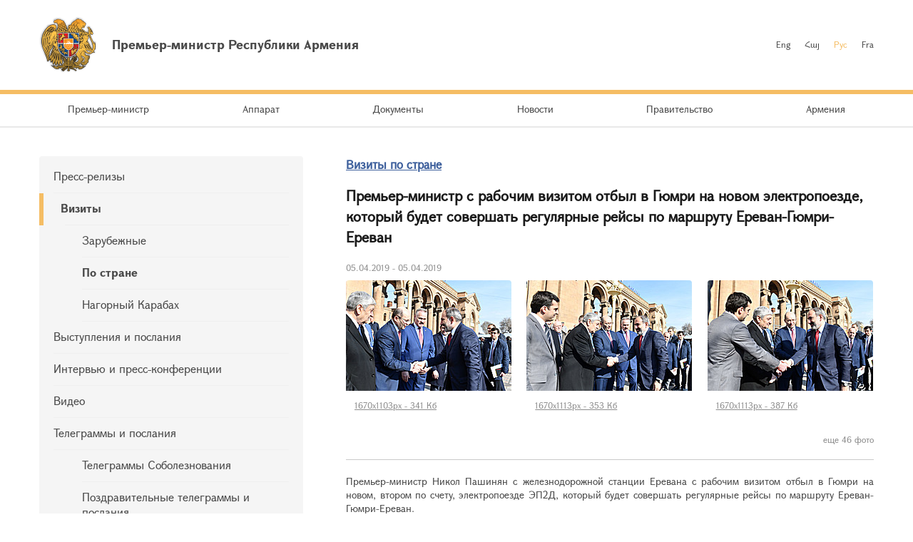

--- FILE ---
content_type: text/html; charset=UTF-8
request_url: https://www.primeminister.am/ru/domestic-visits/item/2019/04/05/visit-to-Gyumri/
body_size: 9919
content:
<!DOCTYPE html>
<html lang="ru">
<head>
    <meta charset="utf-8" />
    <meta name="viewport" content="width=device-width" />
    <meta name="description" content="" />
    <meta name="keywords" content="" />
    <meta name="twitter:card" content="summary" />
    <meta name="twitter:site" content="@nikolpashinyan" />
            	<meta property="og:image" content="//www.primeminister.am/files/n_pics/3533_s.jpg" />
    	<meta name="twitter:image" content="https://www.primeminister.am/files/n_pics/3533_s.jpg" />
        
      <meta name="twitter:title" content="Премьер-министр с рабочим визитом отбыл в Гюмри на новом электропоезде, который будет совершать регулярные рейсы по маршруту Ереван-Гюмри-Ереван">
   <meta name="twitter:desciption" content="Премьер-министр с рабочим визитом отбыл в Гюмри на новом электропоезде, который будет совершать регулярные рейсы по маршруту Ереван-Гюмри-Ереван">
   <meta property="og:title" content="Премьер-министр с рабочим визитом отбыл в Гюмри на новом электропоезде, который будет совершать регулярные рейсы по маршруту Ереван-Гюмри-Ереван" />
          
    <meta property="og:type" content="website" />
    <meta name="format-detection" content="telephone=no" />
    <title>Премьер-министр с рабочим визитом отбыл в Гюмри на новом электропоезде, который будет совершать регулярные рейсы по маршруту Ереван-Гюмри-Ереван - Визиты по стране - Новости - Премьер-министр Республики Армения</title>
    <link rel="alternate" type="application/rss+xml" title="RSS" href="/rss/?l=ru" />
    <link rel="icon" href="/favicon.png" />
    <link rel="shortcut icon" href="/favicon.ico" />
    <link rel="stylesheet" href="/build/css/app-1601043149168.css?c=1" />
    <link rel="apple-touch-icon" sizes="57x57" href="/img/apple-touch-icon-57x57.png" />
    <link rel="apple-touch-icon" sizes="72x72" href="/img/apple-touch-icon-72x72.png" />
    <link rel="apple-touch-icon" sizes="114x114" href="/img/apple-touch-icon-114x114.png" />
    <script src="/build/js/top-libs-1601043149168.js"></script>
        
    <!-- Global site tag (gtag.js) - Google Analytics -->
	<script async src="https://www.googletagmanager.com/gtag/js?id=UA-2363425-57"></script>
	<script>
	  window.dataLayer = window.dataLayer || [];
	  function gtag(){dataLayer.push(arguments);}
	  gtag('js', new Date());
	
	  gtag('config', 'UA-2363425-57');
	</script>

    
    </head>
<body>
<header>
    <div class="top-box">
        <div class="center-1170 clear-fix">

            <div class="top-box__left fl">
                <a href="/ru/" class="top-box__logo db sprite-b pr">
                    <span class="table">
                        <span class="table-cell fb fs18">Премьер-министр Республики Армения</span>
                    </span>
                </a>
            </div>

            <div class="top-box__right fr">
				
                <ul class="language-list fr clear-fix">
                    <li class="language-list__item fl">
                        <a href="/en/domestic-visits/item/2019/04/05/visit-to-Gyumri/" class="language-list__link  fs12">Eng</a>
                    </li>
                    <li class="language-list__item fl">
                        <a href="/hy/domestic-visits/item/2019/04/05/visit-to-Gyumri/" class="language-list__link  fs12">Հայ</a>
                    </li>
                    <li class="language-list__item fl">
                        <a href="/ru/domestic-visits/item/2019/04/05/visit-to-Gyumri/" class="language-list__link language-list__link--active fs12">Рус</a>
                    </li>
                    <li class="language-list__item fl">
                        <a href="/fr/domestic-visits/item/2019/04/05/visit-to-Gyumri/" class="language-list__link  fs12">Fra</a>
                    </li>
                </ul>
                
				
            </div>

        </div>
    </div>

    <div class="menu-wrapper">

        <div class="center-1170">
            <nav class="menu">
                <ul class="menu__list">
					                    <li class="menu__item ver-top-box">
                        <a href="/ru/pm-pashinyan" class="menu__link db fs14">Премьер-министр</a>
                    </li>
                                        <li class="menu__item ver-top-box">
                        <a href="http://www.gov.am/ru/staff-structure/" class="menu__link db fs14">Аппарат </a>
                    </li>
                                        <li class="menu__item ver-top-box">
                        <a href="/ru/instructions/" class="menu__link db fs14">Документы</a>
                    </li>
                                        <li class="menu__item ver-top-box">
                        <a href="/ru/press-release/" class="menu__link db fs14">Новости</a>
                    </li>
                                        <li class="menu__item ver-top-box">
                        <a href="http://www.gov.am/ru/structure/" class="menu__link db fs14">Правительство</a>
                    </li>
                                        <li class="menu__item ver-top-box">
                        <a href="/ru/general-information/" class="menu__link db fs14">Армения </a>
                    </li>
                                    </ul>
            </nav>
        </div>

       

    </div>

</header>

<main><div class="inner-wrapper">

    <div class="center-1170 clear-fix">

        <div class="inner-wrapper__left fl">
	        	         <div id="burger" class="dn">
	            <div class="lines line-1"></div>
	            <div class="lines line-2"></div>
	            <div class="lines line-3"></div>
	        </div>

            <ul class="second-menu-list">
	            	            	<li class="second-menu-list__item">
	                    <a href="/ru/press-release/" class="second-menu-list__link db pr trans-background" >Пресс-релизы </a>
	                   	                </li>
	            	            	<li class="second-menu-list__item">
	                    <a href="/ru/foreign-visits/" class="second-menu-list__link db pr trans-background" >Визиты </a>
	                   <ul class="second-menu-list--next-level">
	                    																								<li><a href="/ru/foreign-visits/" class="second-menu-list__link db pr trans-background">Зарубежные </a></li>
																																													<li><a href="/ru/domestic-visits/" class="second-menu-list__link db pr trans-background fb">По стране</a></li>
																																													<li><a href="/ru/Nagorno-Karabakh-visits/" class="second-menu-list__link db pr trans-background">Нагорный Карабах</a></li>
																											</ul>
							                </li>
	            	            	<li class="second-menu-list__item">
	                    <a href="/ru/statements-and-messages/" class="second-menu-list__link db pr trans-background" >Выступления и послания </a>
	                   	                </li>
	            	            	<li class="second-menu-list__item">
	                    <a href="/ru/interviews-and-press-conferences/" class="second-menu-list__link db pr trans-background" >Интервью и пресс-конференции </a>
	                   	                </li>
	            	            	<li class="second-menu-list__item">
	                    <a href="/ru/videos/" class="second-menu-list__link db pr trans-background" >Видео </a>
	                   	                </li>
	            	            	<li class="second-menu-list__item">
	                    <a href="/ru/condolence/" class="second-menu-list__link db pr trans-background" >Телеграммы и послания </a>
	                   <ul class="second-menu-list--next-level">
	                    																								<li><a href="/ru/condolence/" class="second-menu-list__link db pr trans-background">Телеграммы Соболезнования </a></li>
																																													<li><a href="/ru/congratulatory/" class="second-menu-list__link db pr trans-background">Поздравительные телеграммы и послания </a></li>
																											</ul>
							                </li>
	            	            	<li class="second-menu-list__item">
	                    <a href="/ru/media-accreditation/" class="second-menu-list__link db pr trans-background" >Аккредитация СМИ</a>
	                   	                </li>
	                        </ul>
            

        </div>

        <div class="inner-wrapper__right">
	        <div >
																				


	


			<div class="static-content fs14 pb-none">
				<h5><a href="/ru/domestic-visits/" class="ii1">Визиты по стране</a> </h5>
				<h3>Премьер-министр с рабочим визитом отбыл в Гюмри на новом электропоезде, который будет совершать регулярные рейсы по маршруту Ереван-Гюмри-Ереван</h3>
				<div class="search__date fs12">05.04.2019 - 05.04.2019</div>
			</div>
			<div class="album"><ul class="album__list"><li class="album__item album__item--small ver-top-box"><a class="album__link db" title="" href="/files/pics/2019/04/08/11146.jpg" rel="photos[pp_gal_1]"><img class="album__img" src="/files/pics/2019/04/08/11146_tt.jpg" alt="" /></a><a href="//www.primeminister.am/files/pics/2019/04/08/11146_b.jpg" class="db" rel="external"><span class="album__title db fs12 trans-background">1670x1103px - 341&nbsp;Кб</span></a></li><li class="album__item album__item--small ver-top-box"><a class="album__link db" title="" href="/files/pics/2019/04/08/11145.jpg" rel="photos[pp_gal_1]"><img class="album__img" src="/files/pics/2019/04/08/11145_tt.jpg" alt="" /></a><a href="//www.primeminister.am/files/pics/2019/04/08/11145_b.jpg" class="db" rel="external"><span class="album__title db fs12 trans-background">1670x1113px - 353&nbsp;Кб</span></a></li><li class="album__item album__item--small ver-top-box"><a class="album__link db" title="" href="/files/pics/2019/04/08/11144.jpg" rel="photos[pp_gal_1]"><img class="album__img" src="/files/pics/2019/04/08/11144_tt.jpg" alt="" /></a><a href="//www.primeminister.am/files/pics/2019/04/08/11144_b.jpg" class="db" rel="external"><span class="album__title db fs12 trans-background">1670x1113px - 387&nbsp;Кб</span></a></li><li class="album__item album__item--small ver-top-box album__item--in-visible"><a class="album__link db" title="" href="/files/pics/2019/04/08/11143.jpg" rel="photos[pp_gal_1]"><img class="album__img" src="/files/pics/2019/04/08/11143_tt.jpg" alt="" /></a><a href="//www.primeminister.am/files/pics/2019/04/08/11143_b.jpg" class="db" rel="external"><span class="album__title db fs12 trans-background">1670x1114px - 204&nbsp;Кб</span></a></li><li class="album__item album__item--small ver-top-box album__item--in-visible"><a class="album__link db" title="" href="/files/pics/2019/04/08/11142.jpg" rel="photos[pp_gal_1]"><img class="album__img" src="/files/pics/2019/04/08/11142_tt.jpg" alt="" /></a><a href="//www.primeminister.am/files/pics/2019/04/08/11142_b.jpg" class="db" rel="external"><span class="album__title db fs12 trans-background">1670x1114px - 217&nbsp;Кб</span></a></li><li class="album__item album__item--small ver-top-box album__item--in-visible"><a class="album__link db" title="" href="/files/pics/2019/04/08/11141.jpg" rel="photos[pp_gal_1]"><img class="album__img" src="/files/pics/2019/04/08/11141_tt.jpg" alt="" /></a><a href="//www.primeminister.am/files/pics/2019/04/08/11141_b.jpg" class="db" rel="external"><span class="album__title db fs12 trans-background">1670x1113px - 216&nbsp;Кб</span></a></li><li class="album__item album__item--small ver-top-box album__item--in-visible"><a class="album__link db" title="" href="/files/pics/2019/04/08/11140.jpg" rel="photos[pp_gal_1]"><img class="album__img" src="/files/pics/2019/04/08/11140_tt.jpg" alt="" /></a><a href="//www.primeminister.am/files/pics/2019/04/08/11140_b.jpg" class="db" rel="external"><span class="album__title db fs12 trans-background">1670x1113px - 255&nbsp;Кб</span></a></li><li class="album__item album__item--small ver-top-box album__item--in-visible"><a class="album__link db" title="" href="/files/pics/2019/04/08/11139.jpg" rel="photos[pp_gal_1]"><img class="album__img" src="/files/pics/2019/04/08/11139_tt.jpg" alt="" /></a><a href="//www.primeminister.am/files/pics/2019/04/08/11139_b.jpg" class="db" rel="external"><span class="album__title db fs12 trans-background">1670x1114px - 279&nbsp;Кб</span></a></li><li class="album__item album__item--small ver-top-box album__item--in-visible"><a class="album__link db" title="" href="/files/pics/2019/04/08/11138.jpg" rel="photos[pp_gal_1]"><img class="album__img" src="/files/pics/2019/04/08/11138_tt.jpg" alt="" /></a><a href="//www.primeminister.am/files/pics/2019/04/08/11138_b.jpg" class="db" rel="external"><span class="album__title db fs12 trans-background">1670x1113px - 229&nbsp;Кб</span></a></li><li class="album__item album__item--small ver-top-box album__item--in-visible"><a class="album__link db" title="" href="/files/pics/2019/04/08/11137.jpg" rel="photos[pp_gal_1]"><img class="album__img" src="/files/pics/2019/04/08/11137_tt.jpg" alt="" /></a><a href="//www.primeminister.am/files/pics/2019/04/08/11137_b.jpg" class="db" rel="external"><span class="album__title db fs12 trans-background">1670x1113px - 239&nbsp;Кб</span></a></li><li class="album__item album__item--small ver-top-box album__item--in-visible"><a class="album__link db" title="" href="/files/pics/2019/04/08/11136.jpg" rel="photos[pp_gal_1]"><img class="album__img" src="/files/pics/2019/04/08/11136_tt.jpg" alt="" /></a><a href="//www.primeminister.am/files/pics/2019/04/08/11136_b.jpg" class="db" rel="external"><span class="album__title db fs12 trans-background">1670x1113px - 256&nbsp;Кб</span></a></li><li class="album__item album__item--small ver-top-box album__item--in-visible"><a class="album__link db" title="" href="/files/pics/2019/04/08/11135.jpg" rel="photos[pp_gal_1]"><img class="album__img" src="/files/pics/2019/04/08/11135_tt.jpg" alt="" /></a><a href="//www.primeminister.am/files/pics/2019/04/08/11135_b.jpg" class="db" rel="external"><span class="album__title db fs12 trans-background">1397x931px - 190&nbsp;Кб</span></a></li><li class="album__item album__item--small ver-top-box album__item--in-visible"><a class="album__link db" title="" href="/files/pics/2019/04/08/11134.jpg" rel="photos[pp_gal_1]"><img class="album__img" src="/files/pics/2019/04/08/11134_tt.jpg" alt="" /></a><a href="//www.primeminister.am/files/pics/2019/04/08/11134_b.jpg" class="db" rel="external"><span class="album__title db fs12 trans-background">1670x1113px - 241&nbsp;Кб</span></a></li><li class="album__item album__item--small ver-top-box album__item--in-visible"><a class="album__link db" title="" href="/files/pics/2019/04/08/11133.jpg" rel="photos[pp_gal_1]"><img class="album__img" src="/files/pics/2019/04/08/11133_tt.jpg" alt="" /></a><a href="//www.primeminister.am/files/pics/2019/04/08/11133_b.jpg" class="db" rel="external"><span class="album__title db fs12 trans-background">1670x1113px - 213&nbsp;Кб</span></a></li><li class="album__item album__item--small ver-top-box album__item--in-visible"><a class="album__link db" title="" href="/files/pics/2019/04/08/11132.jpg" rel="photos[pp_gal_1]"><img class="album__img" src="/files/pics/2019/04/08/11132_tt.jpg" alt="" /></a><a href="//www.primeminister.am/files/pics/2019/04/08/11132_b.jpg" class="db" rel="external"><span class="album__title db fs12 trans-background">1670x1113px - 235&nbsp;Кб</span></a></li><li class="album__item album__item--small ver-top-box album__item--in-visible"><a class="album__link db" title="" href="/files/pics/2019/04/08/11131.jpg" rel="photos[pp_gal_1]"><img class="album__img" src="/files/pics/2019/04/08/11131_tt.jpg" alt="" /></a><a href="//www.primeminister.am/files/pics/2019/04/08/11131_b.jpg" class="db" rel="external"><span class="album__title db fs12 trans-background">1670x1113px - 197&nbsp;Кб</span></a></li><li class="album__item album__item--small ver-top-box album__item--in-visible"><a class="album__link db" title="" href="/files/pics/2019/04/08/11130.jpg" rel="photos[pp_gal_1]"><img class="album__img" src="/files/pics/2019/04/08/11130_tt.jpg" alt="" /></a><a href="//www.primeminister.am/files/pics/2019/04/08/11130_b.jpg" class="db" rel="external"><span class="album__title db fs12 trans-background">1670x1113px - 129&nbsp;Кб</span></a></li><li class="album__item album__item--small ver-top-box album__item--in-visible"><a class="album__link db" title="" href="/files/pics/2019/04/08/11129.jpg" rel="photos[pp_gal_1]"><img class="album__img" src="/files/pics/2019/04/08/11129_tt.jpg" alt="" /></a><a href="//www.primeminister.am/files/pics/2019/04/08/11129_b.jpg" class="db" rel="external"><span class="album__title db fs12 trans-background">1670x1113px - 191&nbsp;Кб</span></a></li><li class="album__item album__item--small ver-top-box album__item--in-visible"><a class="album__link db" title="" href="/files/pics/2019/04/08/11128.jpg" rel="photos[pp_gal_1]"><img class="album__img" src="/files/pics/2019/04/08/11128_tt.jpg" alt="" /></a><a href="//www.primeminister.am/files/pics/2019/04/08/11128_b.jpg" class="db" rel="external"><span class="album__title db fs12 trans-background">1670x1106px - 313&nbsp;Кб</span></a></li><li class="album__item album__item--small ver-top-box album__item--in-visible"><a class="album__link db" title="" href="/files/pics/2019/04/08/11127.jpg" rel="photos[pp_gal_1]"><img class="album__img" src="/files/pics/2019/04/08/11127_tt.jpg" alt="" /></a><a href="//www.primeminister.am/files/pics/2019/04/08/11127_b.jpg" class="db" rel="external"><span class="album__title db fs12 trans-background">1670x1114px - 271&nbsp;Кб</span></a></li><li class="album__item album__item--small ver-top-box album__item--in-visible"><a class="album__link db" title="" href="/files/pics/2019/04/08/11126.jpg" rel="photos[pp_gal_1]"><img class="album__img" src="/files/pics/2019/04/08/11126_tt.jpg" alt="" /></a><a href="//www.primeminister.am/files/pics/2019/04/08/11126_b.jpg" class="db" rel="external"><span class="album__title db fs12 trans-background">1670x1113px - 515&nbsp;Кб</span></a></li><li class="album__item album__item--small ver-top-box album__item--in-visible"><a class="album__link db" title="" href="/files/pics/2019/04/08/11125.jpg" rel="photos[pp_gal_1]"><img class="album__img" src="/files/pics/2019/04/08/11125_tt.jpg" alt="" /></a><a href="//www.primeminister.am/files/pics/2019/04/08/11125_b.jpg" class="db" rel="external"><span class="album__title db fs12 trans-background">1670x1113px - 237&nbsp;Кб</span></a></li><li class="album__item album__item--small ver-top-box album__item--in-visible"><a class="album__link db" title="" href="/files/pics/2019/04/08/11124.jpg" rel="photos[pp_gal_1]"><img class="album__img" src="/files/pics/2019/04/08/11124_tt.jpg" alt="" /></a><a href="//www.primeminister.am/files/pics/2019/04/08/11124_b.jpg" class="db" rel="external"><span class="album__title db fs12 trans-background">1670x1113px - 386&nbsp;Кб</span></a></li><li class="album__item album__item--small ver-top-box album__item--in-visible"><a class="album__link db" title="" href="/files/pics/2019/04/08/11123.jpg" rel="photos[pp_gal_1]"><img class="album__img" src="/files/pics/2019/04/08/11123_tt.jpg" alt="" /></a><a href="//www.primeminister.am/files/pics/2019/04/08/11123_b.jpg" class="db" rel="external"><span class="album__title db fs12 trans-background">1670x1113px - 294&nbsp;Кб</span></a></li><li class="album__item album__item--small ver-top-box album__item--in-visible"><a class="album__link db" title="" href="/files/pics/2019/04/08/11122.jpg" rel="photos[pp_gal_1]"><img class="album__img" src="/files/pics/2019/04/08/11122_tt.jpg" alt="" /></a><a href="//www.primeminister.am/files/pics/2019/04/08/11122_b.jpg" class="db" rel="external"><span class="album__title db fs12 trans-background">1670x1113px - 435&nbsp;Кб</span></a></li><li class="album__item album__item--small ver-top-box album__item--in-visible"><a class="album__link db" title="" href="/files/pics/2019/04/08/11121.jpg" rel="photos[pp_gal_1]"><img class="album__img" src="/files/pics/2019/04/08/11121_tt.jpg" alt="" /></a><a href="//www.primeminister.am/files/pics/2019/04/08/11121_b.jpg" class="db" rel="external"><span class="album__title db fs12 trans-background">1670x1113px - 397&nbsp;Кб</span></a></li><li class="album__item album__item--small ver-top-box album__item--in-visible"><a class="album__link db" title="" href="/files/pics/2019/04/08/11120.jpg" rel="photos[pp_gal_1]"><img class="album__img" src="/files/pics/2019/04/08/11120_tt.jpg" alt="" /></a><a href="//www.primeminister.am/files/pics/2019/04/08/11120_b.jpg" class="db" rel="external"><span class="album__title db fs12 trans-background">1670x1113px - 359&nbsp;Кб</span></a></li><li class="album__item album__item--small ver-top-box album__item--in-visible"><a class="album__link db" title="" href="/files/pics/2019/04/08/11119.jpg" rel="photos[pp_gal_1]"><img class="album__img" src="/files/pics/2019/04/08/11119_tt.jpg" alt="" /></a><a href="//www.primeminister.am/files/pics/2019/04/08/11119_b.jpg" class="db" rel="external"><span class="album__title db fs12 trans-background">1670x1113px - 309&nbsp;Кб</span></a></li><li class="album__item album__item--small ver-top-box album__item--in-visible"><a class="album__link db" title="" href="/files/pics/2019/04/08/11118.jpg" rel="photos[pp_gal_1]"><img class="album__img" src="/files/pics/2019/04/08/11118_tt.jpg" alt="" /></a><a href="//www.primeminister.am/files/pics/2019/04/08/11118_b.jpg" class="db" rel="external"><span class="album__title db fs12 trans-background">1670x1113px - 397&nbsp;Кб</span></a></li><li class="album__item album__item--small ver-top-box album__item--in-visible"><a class="album__link db" title="" href="/files/pics/2019/04/08/11117.jpg" rel="photos[pp_gal_1]"><img class="album__img" src="/files/pics/2019/04/08/11117_tt.jpg" alt="" /></a><a href="//www.primeminister.am/files/pics/2019/04/08/11117_b.jpg" class="db" rel="external"><span class="album__title db fs12 trans-background">1670x1113px - 679&nbsp;Кб</span></a></li><li class="album__item album__item--small ver-top-box album__item--in-visible"><a class="album__link db" title="" href="/files/pics/2019/04/08/11116.jpg" rel="photos[pp_gal_1]"><img class="album__img" src="/files/pics/2019/04/08/11116_tt.jpg" alt="" /></a><a href="//www.primeminister.am/files/pics/2019/04/08/11116_b.jpg" class="db" rel="external"><span class="album__title db fs12 trans-background">1670x1113px - 334&nbsp;Кб</span></a></li><li class="album__item album__item--small ver-top-box album__item--in-visible"><a class="album__link db" title="" href="/files/pics/2019/04/08/11115.jpg" rel="photos[pp_gal_1]"><img class="album__img" src="/files/pics/2019/04/08/11115_tt.jpg" alt="" /></a><a href="//www.primeminister.am/files/pics/2019/04/08/11115_b.jpg" class="db" rel="external"><span class="album__title db fs12 trans-background">1670x1116px - 743&nbsp;Кб</span></a></li><li class="album__item album__item--small ver-top-box album__item--in-visible"><a class="album__link db" title="" href="/files/pics/2019/04/08/11114.jpg" rel="photos[pp_gal_1]"><img class="album__img" src="/files/pics/2019/04/08/11114_tt.jpg" alt="" /></a><a href="//www.primeminister.am/files/pics/2019/04/08/11114_b.jpg" class="db" rel="external"><span class="album__title db fs12 trans-background">1670x1113px - 730&nbsp;Кб</span></a></li><li class="album__item album__item--small ver-top-box album__item--in-visible"><a class="album__link db" title="" href="/files/pics/2019/04/08/11113.jpg" rel="photos[pp_gal_1]"><img class="album__img" src="/files/pics/2019/04/08/11113_tt.jpg" alt="" /></a><a href="//www.primeminister.am/files/pics/2019/04/08/11113_b.jpg" class="db" rel="external"><span class="album__title db fs12 trans-background">1670x1122px - 252&nbsp;Кб</span></a></li><li class="album__item album__item--small ver-top-box album__item--in-visible"><a class="album__link db" title="" href="/files/pics/2019/04/08/11112.jpg" rel="photos[pp_gal_1]"><img class="album__img" src="/files/pics/2019/04/08/11112_tt.jpg" alt="" /></a><a href="//www.primeminister.am/files/pics/2019/04/08/11112_b.jpg" class="db" rel="external"><span class="album__title db fs12 trans-background">1670x1113px - 355&nbsp;Кб</span></a></li><li class="album__item album__item--small ver-top-box album__item--in-visible"><a class="album__link db" title="" href="/files/pics/2019/04/08/11111.jpg" rel="photos[pp_gal_1]"><img class="album__img" src="/files/pics/2019/04/08/11111_tt.jpg" alt="" /></a><a href="//www.primeminister.am/files/pics/2019/04/08/11111_b.jpg" class="db" rel="external"><span class="album__title db fs12 trans-background">1670x1113px - 402&nbsp;Кб</span></a></li><li class="album__item album__item--small ver-top-box album__item--in-visible"><a class="album__link db" title="" href="/files/pics/2019/04/08/11110.jpg" rel="photos[pp_gal_1]"><img class="album__img" src="/files/pics/2019/04/08/11110_tt.jpg" alt="" /></a><a href="//www.primeminister.am/files/pics/2019/04/08/11110_b.jpg" class="db" rel="external"><span class="album__title db fs12 trans-background">1670x1114px - 227&nbsp;Кб</span></a></li><li class="album__item album__item--small ver-top-box album__item--in-visible"><a class="album__link db" title="" href="/files/pics/2019/04/08/11109.jpg" rel="photos[pp_gal_1]"><img class="album__img" src="/files/pics/2019/04/08/11109_tt.jpg" alt="" /></a><a href="//www.primeminister.am/files/pics/2019/04/08/11109_b.jpg" class="db" rel="external"><span class="album__title db fs12 trans-background">1670x1114px - 419&nbsp;Кб</span></a></li><li class="album__item album__item--small ver-top-box album__item--in-visible"><a class="album__link db" title="" href="/files/pics/2019/04/08/11108.jpg" rel="photos[pp_gal_1]"><img class="album__img" src="/files/pics/2019/04/08/11108_tt.jpg" alt="" /></a><a href="//www.primeminister.am/files/pics/2019/04/08/11108_b.jpg" class="db" rel="external"><span class="album__title db fs12 trans-background">1670x1114px - 309&nbsp;Кб</span></a></li><li class="album__item album__item--small ver-top-box album__item--in-visible"><a class="album__link db" title="" href="/files/pics/2019/04/08/11107.jpg" rel="photos[pp_gal_1]"><img class="album__img" src="/files/pics/2019/04/08/11107_tt.jpg" alt="" /></a><a href="//www.primeminister.am/files/pics/2019/04/08/11107_b.jpg" class="db" rel="external"><span class="album__title db fs12 trans-background">1670x1113px - 255&nbsp;Кб</span></a></li><li class="album__item album__item--small ver-top-box album__item--in-visible"><a class="album__link db" title="" href="/files/pics/2019/04/08/11106.jpg" rel="photos[pp_gal_1]"><img class="album__img" src="/files/pics/2019/04/08/11106_tt.jpg" alt="" /></a><a href="//www.primeminister.am/files/pics/2019/04/08/11106_b.jpg" class="db" rel="external"><span class="album__title db fs12 trans-background">1670x1113px - 240&nbsp;Кб</span></a></li><li class="album__item album__item--small ver-top-box album__item--in-visible"><a class="album__link db" title="" href="/files/pics/2019/04/08/11105.jpg" rel="photos[pp_gal_1]"><img class="album__img" src="/files/pics/2019/04/08/11105_tt.jpg" alt="" /></a><a href="//www.primeminister.am/files/pics/2019/04/08/11105_b.jpg" class="db" rel="external"><span class="album__title db fs12 trans-background">1670x1113px - 286&nbsp;Кб</span></a></li><li class="album__item album__item--small ver-top-box album__item--in-visible"><a class="album__link db" title="" href="/files/pics/2019/04/08/11104.jpg" rel="photos[pp_gal_1]"><img class="album__img" src="/files/pics/2019/04/08/11104_tt.jpg" alt="" /></a><a href="//www.primeminister.am/files/pics/2019/04/08/11104_b.jpg" class="db" rel="external"><span class="album__title db fs12 trans-background">1670x1114px - 381&nbsp;Кб</span></a></li><li class="album__item album__item--small ver-top-box album__item--in-visible"><a class="album__link db" title="" href="/files/pics/2019/04/08/11103.jpg" rel="photos[pp_gal_1]"><img class="album__img" src="/files/pics/2019/04/08/11103_tt.jpg" alt="" /></a><a href="//www.primeminister.am/files/pics/2019/04/08/11103_b.jpg" class="db" rel="external"><span class="album__title db fs12 trans-background">1670x1113px - 341&nbsp;Кб</span></a></li><li class="album__item album__item--small ver-top-box album__item--in-visible"><a class="album__link db" title="" href="/files/pics/2019/04/08/11102.jpg" rel="photos[pp_gal_1]"><img class="album__img" src="/files/pics/2019/04/08/11102_tt.jpg" alt="" /></a><a href="//www.primeminister.am/files/pics/2019/04/08/11102_b.jpg" class="db" rel="external"><span class="album__title db fs12 trans-background">1670x1113px - 339&nbsp;Кб</span></a></li><li class="album__item album__item--small ver-top-box album__item--in-visible"><a class="album__link db" title="" href="/files/pics/2019/04/08/11101.jpg" rel="photos[pp_gal_1]"><img class="album__img" src="/files/pics/2019/04/08/11101_tt.jpg" alt="" /></a><a href="//www.primeminister.am/files/pics/2019/04/08/11101_b.jpg" class="db" rel="external"><span class="album__title db fs12 trans-background">1670x1113px - 253&nbsp;Кб</span></a></li><li class="album__item album__item--small ver-top-box album__item--in-visible"><a class="album__link db" title="" href="/files/pics/2019/04/08/11100.jpg" rel="photos[pp_gal_1]"><img class="album__img" src="/files/pics/2019/04/08/11100_tt.jpg" alt="" /></a><a href="//www.primeminister.am/files/pics/2019/04/08/11100_b.jpg" class="db" rel="external"><span class="album__title db fs12 trans-background">1670x1113px - 238&nbsp;Кб</span></a></li><li class="album__item album__item--small ver-top-box album__item--in-visible"><a class="album__link db" title="" href="/files/pics/2019/04/08/11099.jpg" rel="photos[pp_gal_1]"><img class="album__img" src="/files/pics/2019/04/08/11099_tt.jpg" alt="" /></a><a href="//www.primeminister.am/files/pics/2019/04/08/11099_b.jpg" class="db" rel="external"><span class="album__title db fs12 trans-background">1670x1113px - 246&nbsp;Кб</span></a></li><li class="album__item album__item--small ver-top-box album__item--in-visible"><a class="album__link db" title="" href="/files/pics/2019/04/08/11098.jpg" rel="photos[pp_gal_1]"><img class="album__img" src="/files/pics/2019/04/08/11098_tt.jpg" alt="" /></a><a href="//www.primeminister.am/files/pics/2019/04/08/11098_b.jpg" class="db" rel="external"><span class="album__title db fs12 trans-background">1670x1113px - 280&nbsp;Кб</span></a></li></ul></div><script src="/js/components/pretty-photo/jquery.prettyPhoto.js"></script><p class="album__count fs12 tr">еще 46 фото</p>
			<div class="static-content fs14 pb-none">
								
				
								<div class="news-text">
										<p style="text-align: justify;">Премьер-министр Никол Пашинян с железнодорожной станции Еревана с рабочим визитом отбыл в Гюмри на новом, втором по счету, электропоезде ЭП2Д, который будет совершать регулярные рейсы по маршруту Ереван-Гюмри-Ереван.</p>
<p style="text-align: justify;">До этого премьер-министр ознакомился с деятельностью железнодорожного вокзала, в ходе которого ему была представлена, в частности, система продажи билетов. Никол Пашинян посетил также Музей железной дороги Армении.</p>
<p style="text-align: justify;">Глава правительства ознакомился с условиями и возможностями электропоезда и приветствовал решение ЗАО &ldquo;Южно-Кавказская железная дорога&rdquo; увеличить количество электропоездов. Соответствующая договоренность была достигнута в ноябре 2018 года на встрече министра транспорта, связи и информационных технологий Армении Акопа Аршакяна, министра транспорта РФ Евгения Дитриха и первого заместителя генерального директора ОАО &ldquo;РЖД&rdquo; Александра Мишарина.</p>
<p style="text-align: justify;">Новый электропоезд будет работать еженедельно по пятницам, субботам и воскресеньям в формате экспресса, без промежуточных остановок. Это уже второй современный состав, курсирующий по наиболее востребованному внутриреспубликанскому направлению.</p>
<p style="text-align: justify;">Никол Пашинян в сопровождении руководства ЗАО &ldquo;Южно-Кавказская железная дорога&rdquo; посетил также вагоноремонтное и локомотивное депо.</p>
<p style="text-align: center;">* * *</p>
<p style="text-align: justify;">Электропоезд ЭП2Д приобретен ЗАО &ldquo;Южно-Кавказская железная дорога&rdquo; у российской компании &ldquo;Трансмашхолдинг&rdquo;. Время следования электропоезда составляет 2 часа 10 минут. Новые составы курсируют четырежды в день: в 09:40 и 17:15 из Еревана в Гюмри, в 09:05 и 17:10 &ndash; в обратном направлении.</p>
<p style="text-align: justify;">Электропоезд ЭП2Д соответствует самым строгим требованиям, предъявляемым к безопасности пассажирских перевозок. Двухвагонная модификация электропоезда наиболее удобна для осуществления пассажироперевозок в Армении.</p>
<p style="text-align: center;">* * *</p>
<p style="text-align: justify;">Премьер-министр Никол Пашинян на электропоезде прибыл в Гюмри из Еревана, где жители города встретили его с большим энтузиазмом и теплом. Премьер-министр побеседовал с жителями Гюмри, выслушал их проблемы и в их сопровождении посетил улицу Тиграна Меца рядом с железнодорожной станцией Гюмри, где проводятся ремонтные работы.</p>
<p style="text-align: justify;">Жители жилых домов возле улицы пожаловались премьер-министру на неудобства, вызванные строительными работами, и отметили, что вынуждены преодолевать ряд неудобств в случае снега и дождя, проходить по лужам и грязи. Премьер-министр Пашинян поинтересовался, подумали ли проектировщики и исполнители строительных работ о том, как жители должны ездить и ходить.</p>
<p style="text-align: justify;">&ldquo;Когда начинаем строительство, то должны думать об окружающей среде, а также обеспечивать необходимые условия для наших граждан. У нас есть градостроительные нормы, которые мы должны обеспечить, внедрить новую городскую культуру и обеспечить условия для граждан&rdquo;, - сказал Никол Пашинян и потребовал, чтобы ответственные лица учитывали все это в будущем. &ldquo;Пригласите архитекторов, тех, кто работает, и скажите, что когда начинаете строительство, то это не значит, что жизнь города должна остановиться. Должны быть обеспечены проезды и проходы&rdquo;, - сказал премьер-министр. Мэр Гюмри сообщил, что строительные работы будут полностью завершены к 30 июня текущего года. В настоящее время ведутся работы как на улице, так и на тротуарах, а также проводится обновление инфраструктуры.</p>
<p style="text-align: justify;">Затем Никол Пашинян посетил компанию &ldquo;Черкези дзор&rdquo; (&ldquo;Ущелье черкеса&rdquo;), которая занимается разведением и переработкой рыбы, а также производством икры форели. Премьер-министр прошелся по территории компании и ознакомился с производственным процессом. Было отмечено, что в последние годы 80% продукции было экспортировано в США, Россию, Беларусь и Казахстан. Компания в рамках новой инвестиционной программы планирует развивать нетрадиционное производство, увеличить инкубационное производство и расширить производство мальков.</p>
<p style="text-align: center;">* * *</p>
<p style="text-align: justify;">Ремонт улицы Тиграна Меца города Гюмри финансируется Европейским банком реконструкции и развития. Строительные работы улице протяженностью более 1 км начались 24 июля 2018 года. Запланированы замена бордюров, укладка асфальта и улучшение сети освещения на улице Тиграна Меца. По финансированию ЕБРР и Всемирного банка в Гюмри будет отремонтировано около 40 улиц. В рамках программы субвенций на 2019 год утверждены проекты по ремонту 5 улиц города Гюмри. В рамках проекта будет отремонтирована 5-километровая дорога и будет инвестировано 515,5 млн драмов, из которых 283,5 млн драмов из государственного бюджета.</p>
<p style="text-align: center;">* * *</p>
<p style="text-align: justify;">Компания также планирует реализовать проект по развитию туризма в &ldquo;Ущелье черкеса&rdquo; и построить эко-деревню в &ldquo;Ущелье ивы&rdquo; для развития агротуризма.</p>
<p style="text-align: center;">* * *</p>
<p style="text-align: justify;">В рамках рабочего визита в Гюмри премьер-министр Никол Пашинян в сопровождении министра обороны Давида Тонояна посетил 102-ю российскую военную базу Гюмри. Командование военной базы представило главе правительства созданные для военнослужащих условия жизни и труда. Премьер-министр посетил музей военной базы, ознакомился с представленными экспонатами, сделал запись в Книге почетных гостей и посетил действующую на территории военной базы церковь.</p>
<p style="text-align: justify;">Затем Никол Пашинян отправился на городской автовокзал Гюмри, где обсудил с городскими властями и представителями правительства вопросы, связанные с дальнейшей деятельностью автовокзала, в частности, с капитальным ремонтом и возможностью превращения его в транспортный узел.</p>
<p style="text-align: justify;">Никол Пашинян также посетил аэропорт &ldquo;Ширак&rdquo; города Гюмри, где руководство ЗАО &ldquo;Международные аэропорты &laquo;Армения&raquo;&rdquo; представило премьер-министру текущие инвестиционные программы. Было отмечено, что в аэропорту &ldquo;Ширак&rdquo; уже реализована программа, направленная на улучшение инфраструктуры и обеспечение технической оснащенности. В текущем году в результате новых инвестиций планируется построить новый зал прилета, отремонтировать платформу и решить другие логистические проблемы. Было отмечено, что годовой пассажиропоток уже превысил 200 тысяч. Премьер-министр Никол Пашинян придал важность программе развития аэропорта &ldquo;Ширак&rdquo; и выразил уверенность, что направленные на улучшение общей инфраструктуры Гюмри шаги будут способствовать повышению привлекательности города, активизации экономики и увеличению туристических объемов.</p>
<p style="text-align: justify;">Премьер-министр также посетил поселок домиков возле автовокзала Гюмри, встретился с местными жителями, выслушал их жилищные проблемы. Глава правительства побывал в нескольких домиках и ознакомился с условиями жизни граждан.</p>
<p style="text-align: justify;">При возвращении в Ереван премьер-министр также посетил общину Маралик и встретился с местными жителями, побеседовал с ними и выслушал их проблемы.</p>
<p style="text-align: center;">* * *</p>
<p style="text-align: justify;">Согласно Указу премьер-министра Армении от 20 декабря 2018 года, в городских и сельских населенных пунктах Ширакской области был проведен процесс документирования неосновных зданий. Было документировано 3517 временных домиков, из которых 2858 - в Гюмри, 5 - в Артике, 654 - в 17 сельских поселениях. Рабочая группа, созданная согласно тому же указу премьер-министра, проведет оценку объемов обязательств по переселению проживающих в зоне бедствия после Спитакского землетрясения в неосновных строениях - улучшению жилищных условий, а также устранению с территорий неосновных жилищных сооружений, разработке предложений о легализации соответствующих требованиям городской документации зданий, а также проведению процесса расчета необходимых для решения проблемы финансовых средств. Процесс будет завершен к 30 июня текущего года. В 104-м поселке автовокзала Гюмри находится 164 домика.</p>
				</div>
				
				
				<p><a href="/ru/domestic-visits/">&larr; К списку</a></p>
			</div>

							
						<div class="soc-box clear-fix">
                <button id="print" class="soc-box__print sprite-b ver-top-box fs12 pr" type="button">Печать</button>
                <div class="soc-box__inline fr">

                    <!-- AddThis Button BEGIN -->
                    <div class="addthis_toolbox addthis_default_style ">
                        <a class="addthis_button_facebook"></a>
                        <a class="addthis_button_twitter"></a>
                        <a class="addthis_button_blogger"></a>
                        <a class="addthis_button_livejournal"></a>
                        <a class="addthis_button_favorites"></a>
                        <a class="addthis_button_email"></a>
                        <a class="addthis_button_print"></a>
                        <a class="addthis_button_compact"></a>
                        <a class="addthis_counter addthis_bubble_style"></a>
                    </div>
                    <script src="//s7.addthis.com/js/250/addthis_widget.js#pubid=xa-4dc23e645fbc1b2b" defer></script>
                    <!-- AddThis Button END -->

                </div>
            </div>
            
           
			</div>
        </div>

    </div>

</div></main>

<footer>

    <div class="center-1170">

        <div class="footer__top clear-fix">

            <a href="/ru/" class="footer__top-link db fl fs18 pr sprite-b">Премьер-министр Республики Армения</a>

            <ul class="footer__list fr">
                <li class="footer__item ver-top-box">
                    <a href="mailto:webmaster@primeminister.am" class="footer__link db fs14">Вебмастер</a>
                </li><li class="footer__item ver-top-box">
                    <a href="/ru/links/" class="footer__link db fs14">Ссылки</a>
                </li><li class="footer__item ver-top-box">
                    <a href="/ru/sitemap/" class="footer__link db fs14">Карта сайта</a>
                </li>
            </ul>

        </div>
        
        <ul class="footer__socials">
			<li class="footer__socials-item">
			    <a href="https://www.facebook.com/nikol.pashinyan/" class="footer__socials-link footer__socials-link--fb db pr" target="_blank"></a>
			</li>
			<li class="footer__socials-item">
			    <a href="https://twitter.com/nikolpashinyan" class="footer__socials-link footer__socials-link--tw db pr" target="_blank"></a>
			</li>
			<li class="footer__socials-item">
			    <a href="https://www.instagram.com/nikolpashinyan_official/" class="footer__socials-link footer__socials-link--ig db pr" target="_blank"></a>
			</li>
			<li class="footer__socials-item">
			    <a href="https://www.youtube.com/user/PashinyanNikol/featured" class="footer__socials-link footer__socials-link--yt db pr" target="_blank"></a>
			</li>
		</ul> 

        <div class="footer__bottom tc">
            <p class="footer__bottom-text fs12">&copy; 2026 Аппарат Премьер-министра Республики Армения<br />Все права защищены.<br />
<a href="http://creativecommons.org/licenses/by-nd/3.0/" rel="external"><img src="/img/cc80x15.png" alt="" ></a><br />
<br />
Адрес: Республика Армения, г. Ереван, 0010, Площадь Республики, Правительственный дом, 1</p>
        </div>

    </div>

</footer>

<script src="/build/js/libs-1601043149168.js"></script>
	</body>
</html>